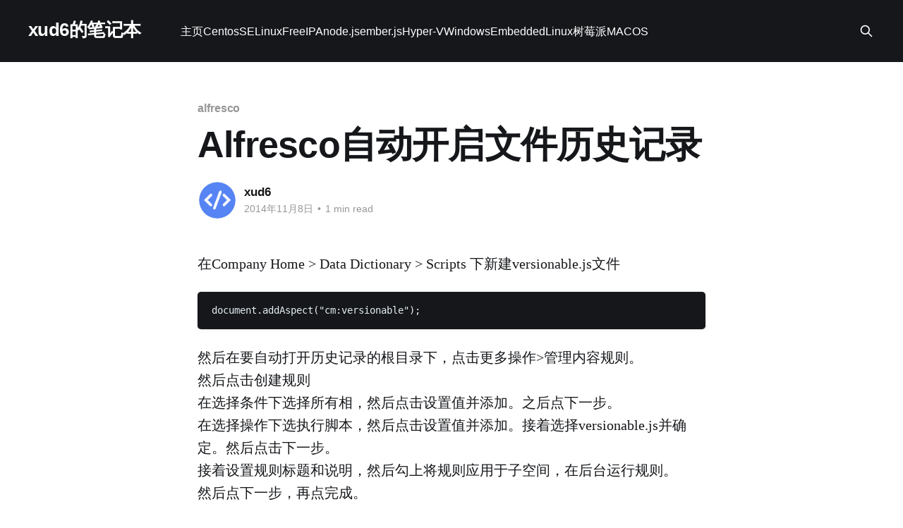

--- FILE ---
content_type: text/html; charset=utf-8
request_url: https://note.xdq.me/alfrescozi-dong-kai-qi-wen-jian-li-shi-ji-lu/
body_size: 3072
content:
<!DOCTYPE html>
<html lang="zh-cn">
<head>

    <title>Alfresco自动开启文件历史记录</title>
    <meta charset="utf-8" />
    <meta http-equiv="X-UA-Compatible" content="IE=edge" />
    <meta name="HandheldFriendly" content="True" />
    <meta name="viewport" content="width=device-width, initial-scale=1.0" />

    <link rel="stylesheet" type="text/css" href="/assets/built/screen.css?v=bed66765c0" />

    <link rel="icon" href="https://note.xdq.me/content/images/size/w256h256/2023/02/favicon.png" type="image/png" />
    <link rel="canonical" href="https://note.xdq.me/alfrescozi-dong-kai-qi-wen-jian-li-shi-ji-lu/" />
    <meta name="referrer" content="no-referrer-when-downgrade" />
    <link rel="amphtml" href="https://note.xdq.me/alfrescozi-dong-kai-qi-wen-jian-li-shi-ji-lu/amp/" />
    
    <meta property="og:site_name" content="xud6的笔记本" />
    <meta property="og:type" content="article" />
    <meta property="og:title" content="Alfresco自动开启文件历史记录" />
    <meta property="og:description" content="在Company Home &gt; Data Dictionary &gt; Scripts 下新建versionable.js文件

document.addAspect(&quot;cm:versionable&quot;);


然后在要自动打开历史记录的根目录下，点击更多操作&gt;管理内容规则。
然后点击创建规则
在选择条件下选择所有相，然后点击设置值并添加。之后点下一步。
在选择操作下选执行脚本，然后点击设置值并添加。接着选择versionable.js并确定。然后点击下一步。
接着设置规则标题和说明，然后勾上将规则应用于子空间，在后台运行规则。
然后点下一步，再点完成。" />
    <meta property="og:url" content="https://note.xdq.me/alfrescozi-dong-kai-qi-wen-jian-li-shi-ji-lu/" />
    <meta property="article:published_time" content="2014-11-07T23:08:50.000Z" />
    <meta property="article:modified_time" content="2015-02-25T05:06:07.000Z" />
    <meta property="article:tag" content="alfresco" />
    
    <meta name="twitter:card" content="summary" />
    <meta name="twitter:title" content="Alfresco自动开启文件历史记录" />
    <meta name="twitter:description" content="在Company Home &gt; Data Dictionary &gt; Scripts 下新建versionable.js文件

document.addAspect(&quot;cm:versionable&quot;);


然后在要自动打开历史记录的根目录下，点击更多操作&gt;管理内容规则。
然后点击创建规则
在选择条件下选择所有相，然后点击设置值并添加。之后点下一步。
在选择操作下选执行脚本，然后点击设置值并添加。接着选择versionable.js并确定。然后点击下一步。
接着设置规则标题和说明，然后勾上将规则应用于子空间，在后台运行规则。
然后点下一步，再点完成。" />
    <meta name="twitter:url" content="https://note.xdq.me/alfrescozi-dong-kai-qi-wen-jian-li-shi-ji-lu/" />
    <meta name="twitter:label1" content="Written by" />
    <meta name="twitter:data1" content="xud6" />
    <meta name="twitter:label2" content="Filed under" />
    <meta name="twitter:data2" content="alfresco" />
    
    <script type="application/ld+json">
{
    "@context": "https://schema.org",
    "@type": "Article",
    "publisher": {
        "@type": "Organization",
        "name": "xud6的笔记本",
        "url": "https://note.xdq.me/",
        "logo": {
            "@type": "ImageObject",
            "url": "https://note.xdq.me/content/images/size/w256h256/2023/02/favicon.png",
            "width": 60,
            "height": 60
        }
    },
    "author": {
        "@type": "Person",
        "name": "xud6",
        "image": {
            "@type": "ImageObject",
            "url": "//www.gravatar.com/avatar/175badadf7e63fc58108cabb2bbb2ea6?s=250&d=mm&r=x",
            "width": 250,
            "height": 250
        },
        "url": "https://note.xdq.me/author/xud6/",
        "sameAs": []
    },
    "headline": "Alfresco自动开启文件历史记录",
    "url": "https://note.xdq.me/alfrescozi-dong-kai-qi-wen-jian-li-shi-ji-lu/",
    "datePublished": "2014-11-07T23:08:50.000Z",
    "dateModified": "2015-02-25T05:06:07.000Z",
    "keywords": "alfresco",
    "description": "在Company Home &gt; Data Dictionary &gt; Scripts 下新建versionable.js文件\n\ndocument.addAspect(&quot;cm:versionable&quot;);\n\n\n然后在要自动打开历史记录的根目录下，点击更多操作&gt;管理内容规则。\n然后点击创建规则\n在选择条件下选择所有相，然后点击设置值并添加。之后点下一步。\n在选择操作下选执行脚本，然后点击设置值并添加。接着选择versionable.js并确定。然后点击下一步。\n接着设置规则标题和说明，然后勾上将规则应用于子空间，在后台运行规则。\n然后点下一步，再点完成。",
    "mainEntityOfPage": {
        "@type": "WebPage",
        "@id": "https://note.xdq.me/"
    }
}
    </script>

    <meta name="generator" content="Ghost 5.34" />
    <link rel="alternate" type="application/rss+xml" title="xud6的笔记本" href="https://note.xdq.me/rss/" />
    
    <script defer src="https://cdn.jsdelivr.net/ghost/sodo-search@~1.1/umd/sodo-search.min.js" data-key="ce723cf07ee2f1c5b13cd7aac1" data-styles="https://cdn.jsdelivr.net/ghost/sodo-search@~1.1/umd/main.css" data-sodo-search="https://note.xdq.me/" crossorigin="anonymous"></script>
    <link href="https://note.xdq.me/webmentions/receive/" rel="webmention" />
    <script defer src="/public/cards.min.js?v=bed66765c0"></script><style>:root {--ghost-accent-color: #15171A;}</style>
    <link rel="stylesheet" type="text/css" href="/public/cards.min.css?v=bed66765c0">

</head>
<body class="post-template tag-alfresco is-head-left-logo has-cover">
<div class="viewport">

    <header id="gh-head" class="gh-head outer">
        <div class="gh-head-inner inner">
            <div class="gh-head-brand">
                <a class="gh-head-logo no-image" href="https://note.xdq.me">
                        xud6的笔记本
                </a>
                <button class="gh-search gh-icon-btn" data-ghost-search><svg xmlns="http://www.w3.org/2000/svg" fill="none" viewBox="0 0 24 24" stroke="currentColor" stroke-width="2" width="20" height="20"><path stroke-linecap="round" stroke-linejoin="round" d="M21 21l-6-6m2-5a7 7 0 11-14 0 7 7 0 0114 0z"></path></svg></button>
                <button class="gh-burger"></button>
            </div>

            <nav class="gh-head-menu">
                <ul class="nav">
    <li class="nav-zhu-ye"><a href="https://note.xdq.me/">主页</a></li>
    <li class="nav-centos"><a href="https://note.xdq.me/tag/centos/">Centos</a></li>
    <li class="nav-selinux"><a href="https://note.xdq.me/tag/selinux/">SELinux</a></li>
    <li class="nav-freeipa"><a href="https://note.xdq.me/tag/freeipa/">FreeIPA</a></li>
    <li class="nav-node-js"><a href="https://note.xdq.me/tag/nodejs/">node.js</a></li>
    <li class="nav-ember-js"><a href="https://note.xdq.me/tag/ember/">ember.js</a></li>
    <li class="nav-hyper-v"><a href="https://note.xdq.me/tag/hyperv/">Hyper-V</a></li>
    <li class="nav-windows"><a href="https://note.xdq.me/tag/windows/">Windows</a></li>
    <li class="nav-embedded"><a href="https://note.xdq.me/tag/Embedded/">Embedded</a></li>
    <li class="nav-linux"><a href="https://note.xdq.me/tag/linux/">Linux</a></li>
    <li class="nav-shu-mei-pai"><a href="https://note.xdq.me/tag/shu-mei-pai/">树莓派</a></li>
    <li class="nav-macos"><a href="https://note.xdq.me/tag/mac/">MACOS</a></li>
</ul>

            </nav>

            <div class="gh-head-actions">
                        <button class="gh-search gh-icon-btn" data-ghost-search><svg xmlns="http://www.w3.org/2000/svg" fill="none" viewBox="0 0 24 24" stroke="currentColor" stroke-width="2" width="20" height="20"><path stroke-linecap="round" stroke-linejoin="round" d="M21 21l-6-6m2-5a7 7 0 11-14 0 7 7 0 0114 0z"></path></svg></button>
            </div>
        </div>
    </header>

    <div class="site-content">
        



<main id="site-main" class="site-main">
<article class="article post tag-alfresco no-image ">

    <header class="article-header gh-canvas">

        <div class="article-tag post-card-tags">
                <span class="post-card-primary-tag">
                    <a href="/tag/alfresco/">alfresco</a>
                </span>
        </div>

        <h1 class="article-title">Alfresco自动开启文件历史记录</h1>


        <div class="article-byline">
        <section class="article-byline-content">

            <ul class="author-list">
                <li class="author-list-item">
                    <a href="/author/xud6/" class="author-avatar">
                        <img class="author-profile-image" src="//www.gravatar.com/avatar/175badadf7e63fc58108cabb2bbb2ea6?s&#x3D;250&amp;d&#x3D;mm&amp;r&#x3D;x" alt="xud6" />
                    </a>
                </li>
            </ul>

            <div class="article-byline-meta">
                <h4 class="author-name"><a href="/author/xud6/">xud6</a></h4>
                <div class="byline-meta-content">
                    <time class="byline-meta-date" datetime="2014-11-08">2014年11月8日</time>
                        <span class="byline-reading-time"><span class="bull">&bull;</span> 1 min read</span>
                </div>
            </div>

        </section>
        </div>


    </header>

    <section class="gh-content gh-canvas">
        <!--kg-card-begin: markdown--><p>在Company Home &gt; Data Dictionary &gt; Scripts 下新建versionable.js文件</p>
<pre><code>document.addAspect(&quot;cm:versionable&quot;);
</code></pre>
<p>然后在要自动打开历史记录的根目录下，点击更多操作&gt;管理内容规则。<br>
然后点击创建规则<br>
在选择条件下选择所有相，然后点击设置值并添加。之后点下一步。<br>
在选择操作下选执行脚本，然后点击设置值并添加。接着选择versionable.js并确定。然后点击下一步。<br>
接着设置规则标题和说明，然后勾上将规则应用于子空间，在后台运行规则。<br>
然后点下一步，再点完成。</p>
<!--kg-card-end: markdown-->
    </section>


</article>
</main>





    </div>

    <footer class="site-footer outer">
        <div class="inner">
            <section class="copyright"><a href="https://note.xdq.me">xud6的笔记本</a> &copy; 2026</section>
            <nav class="site-footer-nav">
                
            </nav>
            <div><a href="https://ghost.org/" target="_blank" rel="noopener">Powered by Ghost</a></div>
        </div>
    </footer>

</div>


<script
    src="https://code.jquery.com/jquery-3.5.1.min.js"
    integrity="sha256-9/aliU8dGd2tb6OSsuzixeV4y/faTqgFtohetphbbj0="
    crossorigin="anonymous">
</script>
<script src="/assets/built/casper.js?v=bed66765c0"></script>
<script>
$(document).ready(function () {
    // Mobile Menu Trigger
    $('.gh-burger').click(function () {
        $('body').toggleClass('gh-head-open');
    });
    // FitVids - Makes video embeds responsive
    $(".gh-content").fitVids();
});
</script>



</body>
</html>
